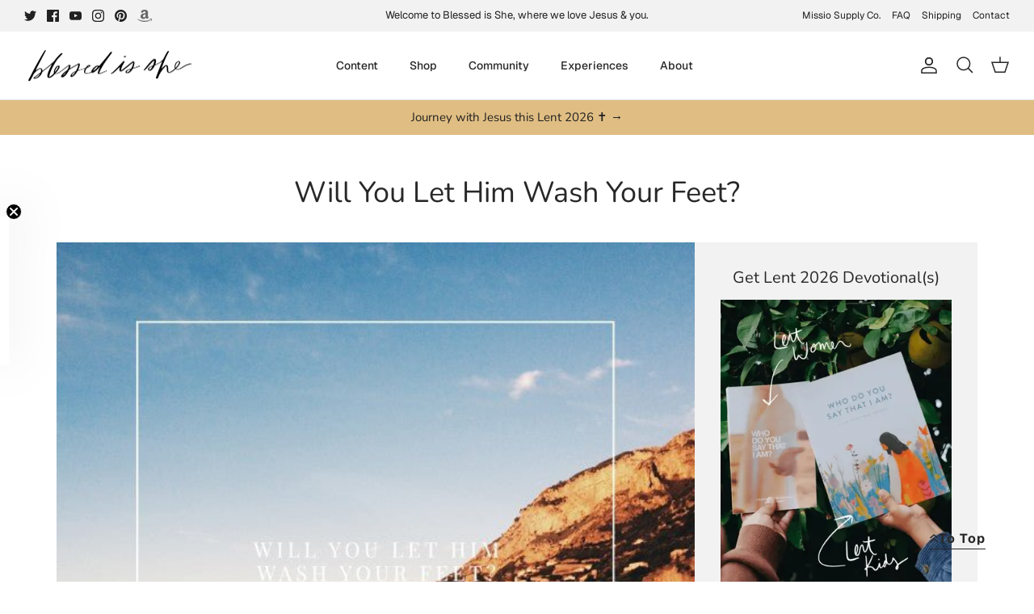

--- FILE ---
content_type: text/json
request_url: https://conf.config-security.com/model
body_size: 88
content:
{"title":"recommendation AI model (keras)","structure":"release_id=0x30:4c:7b:2d:32:29:78:64:24:67:2f:3b:39:25:73:71:39:4f:35:76:55:7d:74:37:32:40:7b:6e:33;keras;jhrmjzif1v9tusvq7y0y35fmca5i6v75k5bjp6seey011wewm6bylrb8l130lkzi2hndya8f","weights":"../weights/304c7b2d.h5","biases":"../biases/304c7b2d.h5"}